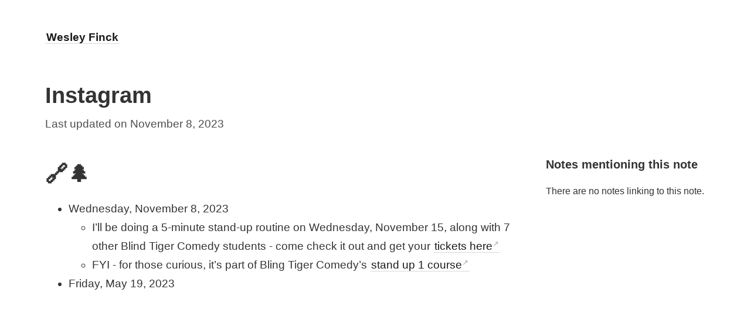

--- FILE ---
content_type: text/html; charset=utf-8
request_url: https://wesleyfinck.org/instagram
body_size: 4705
content:
<!DOCTYPE html><html lang="en"><head>
  <meta charset="UTF-8">

  <link rel="canonical" href="/instagram">

  <meta name="viewport" content="width=device-width, initial-scale=1.0">

  <meta name="description" content="🔗🌲  Wednesday, November 8, 2023          I’ll be doing a 5-minute stand-up routine on Wednesday, November 15, along with 7 other Blind Tiger Comedy students ...">

  <meta property="og:site_name" content="Wesley Finck">

  <link rel="icon" type="image/png" href="[data-uri]">

  <link rel="stylesheet" href="/styles.css">

  
  <meta property="og:description" content="🔗🌲  Wednesday, November 8, 2023          I’ll be doing a 5-minute stand-up routine on Wednesday, November 15, along with 7 other Blind Tiger Comedy students ...">
  

  
  <meta property="og:title" content="Instagram">
  <meta property="og:type" content="article">
  

  
  <meta property="article:published_time" content="2024-04-11T20:24:13+00:00">
  <meta property="article:author" content="/">
  

  <meta property="og:url" content="/instagram">

  

  <title>
    
      Instagram — Wesley Finck
    
  </title>
</head>

  <body>
    <nav><div>
    <a class="internal-link" href="/"><b>Wesley Finck</b></a>
</div>
</nav>
    <div class="wrapper">
      <main><article>
  <div>
    <h1>Instagram</h1>
    <time datetime="2023-11-08T20:07:49+00:00">
      Last updated on November 8, 2023
      
    </time>
  </div>

  <div id="notes-entry-container">
    <content>
      

<h1>🔗🌲</h1>
<ul>
  <li>Wednesday, November 8, 2023
    <ul>
      <li>I’ll be doing a 5-minute stand-up routine on Wednesday, November 15, along with 7 other Blind Tiger Comedy students - come check it out and get your <a href="https://www.eventbrite.ca/e/blind-tiger-comedy-show-swirls-late-show-tickets-751446044347?utm_experiment=control_share_listing&amp;aff=ebdsshios" target="blank">tickets here</a>
</li>
      <li>FYI - for those curious, it’s part of Bling Tiger Comedy’s <a href="https://blindtigercomedy.ca/classes#standup1" target="blank">stand up 1 course</a>
</li>
    </ul>
  </li>
  <li>Friday, May 19, 2023
    <ul>
      <li>
        <iframe width="560" height="315" src="https://www.youtube.com/embed/NT9q0S1J5F4" title="YouTube video player" frameborder="0" allow="accelerometer; autoplay; clipboard-write; encrypted-media; gyroscope; picture-in-picture; web-share" allowfullscreen=""></iframe>
        <ul>
          <li>In this video I get interviewed by one of my team members of <a href="https://neighbourhoods.network/" target="blank">Neighbourhoods</a>, a <a href="https://www.holochain.org/" target="blank">Holochain</a> project exploring P2P and distributed software architectures for digital social interactions free of 3rd party manipulation.</li>
          <li>Not only do I talk about the project and our work, but I also talk a bit about my hobbies, interests, my favourite <a class="internal-link" href="/podcasts">podcasts</a>, and thoughts on AI!</li>
        </ul>
      </li>
    </ul>
  </li>
  <li>Tuesday, March 7, 2023
    <ul>
      <li>
        <iframe width="560" height="315" src="https://www.youtube.com/embed/U9SLV8_h__Y" title="YouTube video player" frameborder="0" allow="accelerometer; autoplay; clipboard-write; encrypted-media; gyroscope; picture-in-picture; web-share" allowfullscreen=""></iframe>
        <ul>
          <li>My friend <a href="https://twitter.com/jdeepee" target="blank">Josh</a> and I snowboarding in Whistler and talking about the future of the internet.</li>
          <li>Please subscribe if you enjoy my vids :)</li>
        </ul>
      </li>
    </ul>
  </li>
</ul>


    </content>

    <side style="font-size: 0.9em">
      <h3 style="margin-bottom: 1em">Notes mentioning this note</h3>
      

      <div style="font-size: 0.9em">
        <p>
          There are no notes linking to this note.
        </p>
      </div>
      
    </side>
  </div>
</article>

<hr>

<p>Here are all the notes in this garden, along with their links, visualized as a graph.</p>

<style>
  .links line {
    stroke: #ccc;
    opacity: 0.5;
  }

  .nodes circle {
    cursor: pointer;
    fill: #8b88e6;
    transition: all 0.15s ease-out;
  }

  .text text {
    cursor: pointer;
    fill: #333;
    text-shadow: -1px -1px 0 #fafafabb, 1px -1px 0 #fafafabb, -1px 1px 0 #fafafabb, 1px 1px 0 #fafafabb;
  }

  .nodes [active],
  .text [active] {
    cursor: pointer;
    fill: black;
  }

  .inactive {
    opacity: 0.1;
    transition: all 0.15s ease-out;
  }

  #graph-wrapper {
    background: #fcfcfc;
    border-radius: 4px;
    height: auto;
  }
</style>



<div id="graph-wrapper">
  <svg width="1209.59375" height="574.4"><g><g class="links"><line stroke-width="1" x1="388.1839623140342" y1="513.896349240897" x2="408.1752152366823" y2="197.9873858081474"></line><line stroke-width="1" x1="827.2113249056692" y1="144.09179444049317" x2="550.4769429398897" y2="128.50166871359917"></line><line stroke-width="1" x1="531.3905601012412" y1="444.72918832613107" x2="550.4769429398897" y2="128.50166871359917"></line><line stroke-width="1" x1="418.82288942526685" y1="40.42118293172891" x2="550.4769429398897" y2="128.50166871359917"></line><line stroke-width="1" x1="133.6304922751858" y1="184.0447700116559" x2="283.84769373057657" y2="-48.40432120318997"></line><line stroke-width="1" x1="426.44517931201926" y1="-118.79252576463408" x2="283.84769373057657" y2="-48.40432120318997"></line><line stroke-width="1" x1="426.44517931201926" y1="-118.79252576463408" x2="559.9774469391327" y2="-29.938119134484445"></line><line stroke-width="1" x1="275.5891999899511" y1="110.58544267671621" x2="559.9774469391327" y2="-29.938119134484445"></line><line stroke-width="1" x1="827.2113249056692" y1="144.09179444049317" x2="559.9774469391327" y2="-29.938119134484445"></line><line stroke-width="1" x1="254.7057551309356" y1="427.7896214333751" x2="133.6304922751858" y2="184.0447700116559"></line><line stroke-width="1" x1="426.44517931201926" y1="-118.79252576463408" x2="569.1235831276449" y2="-189.8687411855479"></line><line stroke-width="1" x1="275.5891999899511" y1="110.58544267671621" x2="569.1235831276449" y2="-189.8687411855479"></line><line stroke-width="1" x1="408.1752152366823" y1="197.9873858081474" x2="254.7057551309356" y2="427.7896214333751"></line><line stroke-width="1" x1="254.7057551309356" y1="427.7896214333751" x2="388.1839623140342" y2="513.896349240897"></line><line stroke-width="1" x1="807.0967152085287" y1="460.21043856476933" x2="388.1839623140342" y2="513.896349240897"></line><line stroke-width="1" x1="266.5631101028684" y1="269.7162890705817" x2="388.1839623140342" y2="513.896349240897"></line><line stroke-width="1" x1="788.5786105975407" y1="777.1636360729211" x2="798.0685705945968" y2="618.3713488025917"></line><line stroke-width="1" x1="522.1593899001052" y1="601.4506726335017" x2="665.5992550608421" y2="531.3351520188122"></line><line stroke-width="1" x1="275.5891999899511" y1="110.58544267671621" x2="522.1593899001052" y2="601.4506726335017"></line><line stroke-width="1" x1="654.487075857786" y1="689.8741185103197" x2="522.1593899001052" y2="601.4506726335017"></line><line stroke-width="1" x1="961.3327935114006" y1="228.66650709997978" x2="807.0967152085287" y2="460.21043856476933"></line><line stroke-width="1" x1="254.7057551309356" y1="427.7896214333751" x2="246.00178047197073" y2="585.4019654884851"></line><line stroke-width="1" x1="379.9769392739233" y1="672.8699973367701" x2="246.00178047197073" y2="585.4019654884851"></line><line stroke-width="1" x1="961.3327935114006" y1="228.66650709997978" x2="949.99669632032" y2="387.81813778032813"></line><line stroke-width="1" x1="939.5875178949528" y1="547.6911851060879" x2="949.99669632032" y2="387.81813778032813"></line><line stroke-width="1" x1="939.5875178949528" y1="547.6911851060879" x2="1082.9649282880328" y2="476.6776810579213"></line><line stroke-width="1" x1="408.1752152366823" y1="197.9873858081474" x2="398.852672847794" y2="356.12993919737227"></line><line stroke-width="1" x1="512.3544571247222" y1="760.5963329892791" x2="379.9769392739233" y2="672.8699973367701"></line><line stroke-width="1" x1="807.0967152085287" y1="460.21043856476933" x2="379.9769392739233" y2="672.8699973367701"></line><line stroke-width="1" x1="246.00178047197073" y1="585.4019654884851" x2="379.9769392739233" y2="672.8699973367701"></line><line stroke-width="1" x1="540.0542641779475" y1="284.5397909197715" x2="379.9769392739233" y2="672.8699973367701"></line><line stroke-width="1" x1="961.3327935114006" y1="228.66650709997978" x2="827.2113249056692" y2="144.09179444049317"></line><line stroke-width="1" x1="254.7057551309356" y1="427.7896214333751" x2="531.3905601012412" y2="444.72918832613107"></line><line stroke-width="1" x1="961.3327935114006" y1="228.66650709997978" x2="531.3905601012412" y2="444.72918832613107"></line><line stroke-width="1" x1="684.7513816256871" y1="215.21074607451766" x2="531.3905601012412" y2="444.72918832613107"></line><line stroke-width="1" x1="835.7534066959935" y1="-13.821070889190821" x2="818.4707648387474" y2="301.9110249389485"></line><line stroke-width="1" x1="674.7598038039145" y1="373.3844116654948" x2="818.4707648387474" y2="301.9110249389485"></line><line stroke-width="1" x1="692.3021470453174" y1="55.389021504381816" x2="818.4707648387474" y2="301.9110249389485"></line><line stroke-width="1" x1="798.0685705945968" y1="618.3713488025917" x2="654.487075857786" y2="689.8741185103197"></line><line stroke-width="1" x1="550.4769429398897" y1="128.50166871359917" x2="701.8142689472165" y2="-103.55593423258607"></line><line stroke-width="1" x1="569.1235831276449" y1="-189.8687411855479" x2="701.8142689472165" y2="-103.55593423258607"></line><line stroke-width="1" x1="827.2113249056692" y1="144.09179444049317" x2="701.8142689472165" y2="-103.55593423258607"></line><line stroke-width="1" x1="978.163506587926" y1="-82.13150026429635" x2="846.0845845484461" y2="-173.0074408391593"></line><line stroke-width="1" x1="846.0845845484461" y1="-173.0074408391593" x2="846.0845845484461" y2="-173.0074408391593"></line><line stroke-width="1" x1="408.1752152366823" y1="197.9873858081474" x2="418.82288942526685" y2="40.42118293172891"></line><line stroke-width="1" x1="254.7057551309356" y1="427.7896214333751" x2="418.82288942526685" y2="40.42118293172891"></line><line stroke-width="1" x1="275.5891999899511" y1="110.58544267671621" x2="418.82288942526685" y2="40.42118293172891"></line><line stroke-width="1" x1="254.7057551309356" y1="427.7896214333751" x2="266.5631101028684" y2="269.7162890705817"></line><line stroke-width="1" x1="388.1839623140342" y1="513.896349240897" x2="266.5631101028684" y2="269.7162890705817"></line><line stroke-width="1" x1="408.1752152366823" y1="197.9873858081474" x2="540.0542641779475" y2="284.5397909197715"></line><line stroke-width="1" x1="254.7057551309356" y1="427.7896214333751" x2="540.0542641779475" y2="284.5397909197715"></line><line stroke-width="1" x1="550.4769429398897" y1="128.50166871359917" x2="835.7534066959935" y2="-13.821070889190821"></line><line stroke-width="1" x1="408.1752152366823" y1="197.9873858081474" x2="674.7598038039145" y2="373.3844116654948"></line><line stroke-width="1" x1="254.7057551309356" y1="427.7896214333751" x2="674.7598038039145" y2="373.3844116654948"></line><line stroke-width="1" x1="807.0967152085287" y1="460.21043856476933" x2="674.7598038039145" y2="373.3844116654948"></line><line stroke-width="1" x1="569.1235831276449" y1="-189.8687411855479" x2="692.3021470453174" y2="55.389021504381816"></line><line stroke-width="1" x1="540.0542641779475" y1="284.5397909197715" x2="692.3021470453174" y2="55.389021504381816"></line><line stroke-width="1" x1="684.7513816256871" y1="215.21074607451766" x2="692.3021470453174" y2="55.389021504381816"></line><line stroke-width="1" x1="408.1752152366823" y1="197.9873858081474" x2="684.7513816256871" y2="215.21074607451766"></line><line stroke-width="1" x1="550.4769429398897" y1="128.50166871359917" x2="684.7513816256871" y2="215.21074607451766"></line><line stroke-width="1" x1="569.1235831276449" y1="-189.8687411855479" x2="684.7513816256871" y2="215.21074607451766"></line><line stroke-width="1" x1="254.7057551309356" y1="427.7896214333751" x2="684.7513816256871" y2="215.21074607451766"></line><line stroke-width="1" x1="807.0967152085287" y1="460.21043856476933" x2="684.7513816256871" y2="215.21074607451766"></line><line stroke-width="1" x1="540.0542641779475" y1="284.5397909197715" x2="684.7513816256871" y2="215.21074607451766"></line><line stroke-width="1" x1="684.7513816256871" y1="215.21074607451766" x2="684.7513816256871" y2="215.21074607451766"></line></g><g class="nodes"><circle r="8" cx="408.1752152366823" cy="197.9873858081474"></circle><circle r="8" cx="550.4769429398897" cy="128.50166871359917"></circle><circle r="8" cx="283.84769373057657" cy="-48.40432120318997"></circle><circle r="8" cx="512.3544571247222" cy="760.5963329892791"></circle><circle r="8" cx="559.9774469391327" cy="-29.938119134484445"></circle><circle r="8" cx="133.6304922751858" cy="184.0447700116559"></circle><circle r="8" cx="569.1235831276449" cy="-189.8687411855479"></circle><circle r="8" cx="254.7057551309356" cy="427.7896214333751"></circle><circle r="8" cx="388.1839623140342" cy="513.896349240897"></circle><circle r="8" cx="798.0685705945968" cy="618.3713488025917"></circle><circle r="8" cx="665.5992550608421" cy="531.3351520188122"></circle><circle r="8" cx="522.1593899001052" cy="601.4506726335017"></circle><circle r="8" cx="788.5786105975407" cy="777.1636360729211"></circle><circle r="8" cx="807.0967152085287" cy="460.21043856476933"></circle><circle r="8" cx="246.00178047197073" cy="585.4019654884851"></circle><circle r="8" cx="426.44517931201926" cy="-118.79252576463408"></circle><circle r="8" cx="961.3327935114006" cy="228.66650709997978"></circle><circle r="8" cx="949.99669632032" cy="387.81813778032813"></circle><circle r="8" cx="1082.9649282880328" cy="476.6776810579213"></circle><circle r="8" active="true" cx="978.163506587926" cy="-82.13150026429635"></circle><circle r="8" cx="398.852672847794" cy="356.12993919737227"></circle><circle r="8" cx="939.5875178949528" cy="547.6911851060879"></circle><circle r="8" cx="379.9769392739233" cy="672.8699973367701"></circle><circle r="8" cx="275.5891999899511" cy="110.58544267671621"></circle><circle r="8" cx="827.2113249056692" cy="144.09179444049317"></circle><circle r="8" cx="531.3905601012412" cy="444.72918832613107"></circle><circle r="8" cx="818.4707648387474" cy="301.9110249389485"></circle><circle r="8" cx="654.487075857786" cy="689.8741185103197"></circle><circle r="8" cx="701.8142689472165" cy="-103.55593423258607"></circle><circle r="8" cx="846.0845845484461" cy="-173.0074408391593"></circle><circle r="8" cx="418.82288942526685" cy="40.42118293172891"></circle><circle r="8" cx="266.5631101028684" cy="269.7162890705817"></circle><circle r="8" cx="540.0542641779475" cy="284.5397909197715"></circle><circle r="8" cx="835.7534066959935" cy="-13.821070889190821"></circle><circle r="8" cx="674.7598038039145" cy="373.3844116654948"></circle><circle r="8" cx="692.3021470453174" cy="55.389021504381816"></circle><circle r="8" cx="684.7513816256871" cy="215.21074607451766"></circle></g><g class="text"><text font-size="16px" text-anchor="middle" alignment-baseline="central" x="408.1752152366823" y="165.9873858081474">Pkm is an antidote to the attention economy</text><text font-size="16px" text-anchor="middle" alignment-baseline="central" x="550.4769429398897" y="96.50166871359917">A graph is the most flexible, intuitive and least...</text><text font-size="16px" text-anchor="middle" alignment-baseline="central" x="283.84769373057657" y="-80.40432120318997">A healthy epistemic commons is the foundational...</text><text font-size="16px" text-anchor="middle" alignment-baseline="central" x="512.3544571247222" y="728.5963329892791">adding notes to outline documents often can lead...</text><text font-size="16px" text-anchor="middle" alignment-baseline="central" x="559.9774469391327" y="-61.938119134484445">an ethos of learning and epistemic humility are...</text><text font-size="16px" text-anchor="middle" alignment-baseline="central" x="133.6304922751858" y="152.0447700116559">anti-polarization as a civic virtue</text><text font-size="16px" text-anchor="middle" alignment-baseline="central" x="569.1235831276449" y="-221.8687411855479">Arguments need to be written down to properly...</text><text font-size="16px" text-anchor="middle" alignment-baseline="central" x="254.7057551309356" y="395.7896214333751">atomic, synthesis-oriented writing counteracts the...</text><text font-size="16px" text-anchor="middle" alignment-baseline="central" x="388.1839623140342" y="481.89634924089705">attention economy</text><text font-size="16px" text-anchor="middle" alignment-baseline="central" x="798.0685705945968" y="586.3713488025917">befriend me</text><text font-size="16px" text-anchor="middle" alignment-baseline="central" x="665.5992550608421" y="499.3351520188122">Curated information can influence worldview...</text><text font-size="16px" text-anchor="middle" alignment-baseline="central" x="522.1593899001052" y="569.4506726335017">Curation as a new modality of wisdom in the...</text><text font-size="16px" text-anchor="middle" alignment-baseline="central" x="788.5786105975407" y="745.1636360729211">date me</text><text font-size="16px" text-anchor="middle" alignment-baseline="central" x="807.0967152085287" y="428.21043856476933">digital garden</text><text font-size="16px" text-anchor="middle" alignment-baseline="central" x="246.00178047197073" y="553.4019654884851">Each zettel should be a unit of thought</text><text font-size="16px" text-anchor="middle" alignment-baseline="central" x="426.44517931201926" y="-150.7925257646341">Ego's need to be decoupled from ideas and beliefs...</text><text font-size="16px" text-anchor="middle" alignment-baseline="central" x="961.3327935114006" y="196.66650709997978">Epistemological toolkit</text><text font-size="16px" text-anchor="middle" alignment-baseline="central" x="949.99669632032" y="355.81813778032813">Extending the compositional nature of programming...</text><text font-size="16px" text-anchor="middle" alignment-baseline="central" x="1082.9649282880328" y="444.6776810579213">Horizontal open network value flows as an...</text><text font-size="16px" text-anchor="middle" alignment-baseline="central" active="true" x="978.163506587926" y="-114.13150026429635">Instagram</text><text font-size="16px" text-anchor="middle" alignment-baseline="central" x="398.852672847794" y="324.12993919737227">Internalizing insight and knowledge from content...</text><text font-size="16px" text-anchor="middle" alignment-baseline="central" x="939.5875178949528" y="515.6911851060879">Interoperability precedes and enables...</text><text font-size="16px" text-anchor="middle" alignment-baseline="central" x="379.9769392739233" y="640.8699973367701">long-form arguments are just strings of evergreen...</text><text font-size="16px" text-anchor="middle" alignment-baseline="central" x="275.5891999899511" y="78.58544267671621">mediated long form dialectic synthesis with public...</text><text font-size="16px" text-anchor="middle" alignment-baseline="central" x="827.2113249056692" y="112.09179444049317">networked note-taking and spaced-repetition...</text><text font-size="16px" text-anchor="middle" alignment-baseline="central" x="531.3905601012412" y="412.72918832613107">networked note-taking</text><text font-size="16px" text-anchor="middle" alignment-baseline="central" x="818.4707648387474" y="269.9110249389485">note-taking is a form of thinking</text><text font-size="16px" text-anchor="middle" alignment-baseline="central" x="654.487075857786" y="657.8741185103197">our identity-shaping social relationships are made...</text><text font-size="16px" text-anchor="middle" alignment-baseline="central" x="701.8142689472165" y="-135.55593423258608">Our minds require external scaffolding to perform...</text><text font-size="16px" text-anchor="middle" alignment-baseline="central" x="846.0845845484461" y="-205.0074408391593">Podcasts</text><text font-size="16px" text-anchor="middle" alignment-baseline="central" x="418.82288942526685" y="8.421182931728907">Semantic graphs as a way to annotate and index our...</text><text font-size="16px" text-anchor="middle" alignment-baseline="central" x="266.5631101028684" y="237.7162890705817">The broad impacts of the attention economy's...</text><text font-size="16px" text-anchor="middle" alignment-baseline="central" x="540.0542641779475" y="252.53979091977152">Zettelkasten enables one to have a more in depth...</text><text font-size="16px" text-anchor="middle" alignment-baseline="central" x="835.7534066959935" y="-45.82107088919082">Zettelkasten is a way to map my own mind network</text><text font-size="16px" text-anchor="middle" alignment-baseline="central" x="674.7598038039145" y="341.3844116654948">Zettelkasten provides a space for deep,...</text><text font-size="16px" text-anchor="middle" alignment-baseline="central" x="692.3021470453174" y="23.389021504381816">Zettelkasten spreads one's mind across time</text><text font-size="16px" text-anchor="middle" alignment-baseline="central" x="684.7513816256871" y="183.21074607451766">Zettelkasten</text></g></g></svg>
</div>

</main>
      <footer>This website was generated from an <a href="https://github.com/maximevaillancourt/digital-garden-jekyll-template">open-source template</a>. You can find the source code <a href="https://github.com/weswalla/digital-garden">here</a>.
</footer>
    </div>

    <!-- That file is not particularly elegant. This will need a refactor at some point. -->
<style>
  content a.internal-link {
    border-color: #8b88e6;
    background-color: #efefff;
  }

  #tooltip-wrapper {
    background: white;
    padding: 1em;
    border: 1px solid #ddd;
    border-radius: 4px;
    overflow: hidden;
    position: absolute;
    width: 400px;
    height: 250px;
    font-size: 0.8em;
    box-shadow: 0 5px 10px rgba(0,0,0,0.1);
    opacity: 0;
    transition: opacity 100ms;
  }

  #tooltip-wrapper:after {
		content: "";
		position: absolute;
		z-index: 1;
		bottom: 0;
		left: 0;
		pointer-events: none;
		background-image: linear-gradient(to bottom, rgba(255,255,255, 0), rgba(255,255,255, 1) 90%);
		width: 100%;
		height: 75px;
  }
</style>

<div style="opacity: 0; display: none;" id="tooltip-wrapper">
  <div id="tooltip-content">
  </div>
</div>

<iframe style="display: none; height: 0; width: 0;" id="link-preview-iframe" src="">
</iframe>



  

</body></html>